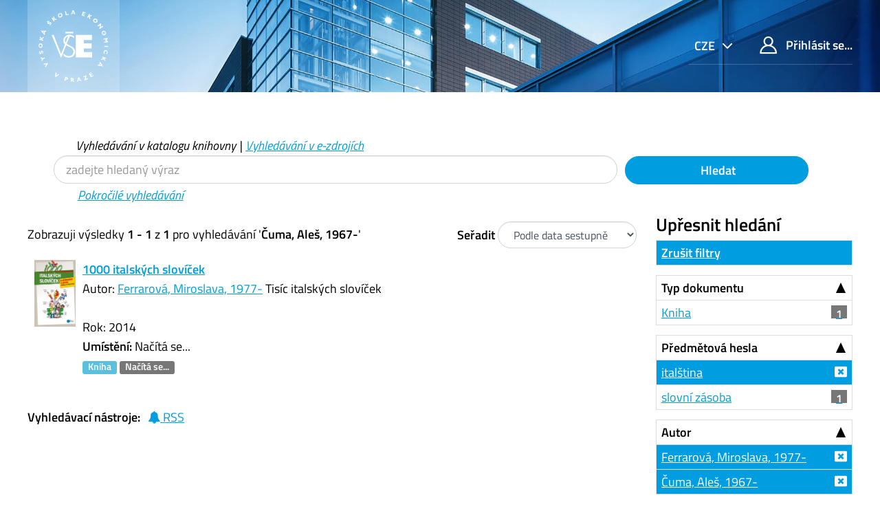

--- FILE ---
content_type: text/html; charset=UTF-8
request_url: https://katalog.vse.cz/Author/?filter%5B%5D=author_facet%3A%22Ferrarov%C3%A1%2C+Miroslava%2C+1977-%22&filter%5B%5D=author_facet%3A%22%C4%8Cuma%2C+Ale%C5%A1%2C+1967-%22&filter%5B%5D=sublib_text%3A%22Studovna+%C5%BDi%C5%BEkov%22&filter%5B%5D=topic_facet%3A%22ital%C5%A1tina%22&author=%22%C4%8Cuma%2C+Ale%C5%A1%2C+1967-%22&type=Author
body_size: 7517
content:
<!DOCTYPE html><html lang="cs">
  <head>
        <meta charset="utf-8">
    <meta http-equiv="X-UA-Compatible" content="IE=edge"/>
    <meta name="viewport" content="width=device-width,initial-scale=1.0"/>
    <meta http-equiv="Content-Type" content="text&#x2F;html&#x3B;&#x20;charset&#x3D;UTF-8">
<meta name="Generator" content="VuFind&#x20;6.0">    <title>Výsledky hledání pro autora</title>        <!-- RTL styling -->
        <link href="&#x2F;themes&#x2F;xyz&#x2F;css&#x2F;compiled.css&#x3F;_&#x3D;1662924881" media="all" rel="stylesheet" type="text&#x2F;css">
<link href="&#x2F;themes&#x2F;bootstrap3&#x2F;css&#x2F;print.css&#x3F;_&#x3D;1562931352" media="print" rel="stylesheet" type="text&#x2F;css">
<!--[if lt IE 10]><link href="&#x2F;themes&#x2F;bootstrap3&#x2F;css&#x2F;flex-fallback.css&#x3F;_&#x3D;1562931352" media="" rel="stylesheet" type="text&#x2F;css"><![endif]-->
<link href="&#x2F;themes&#x2F;xyz&#x2F;css&#x2F;fonts.css&#x3F;_&#x3D;1570549904" media="all" rel="stylesheet" type="text&#x2F;css">
<link href="&#x2F;themes&#x2F;xyz&#x2F;css&#x2F;style.css&#x3F;_&#x3D;1634558992" media="all" rel="stylesheet" type="text&#x2F;css">
<link href="&#x2F;themes&#x2F;bootstrap3&#x2F;css&#x2F;vendor&#x2F;bootstrap-slider.min.css&#x3F;_&#x3D;1562931352" media="screen" rel="stylesheet" type="text&#x2F;css">
<link href="&#x2F;themes&#x2F;xyz&#x2F;images&#x2F;favicon.ico&#x3F;_&#x3D;1541632891" rel="shortcut&#x20;icon" type="image&#x2F;x-icon">
<link href="&#x2F;Search&#x2F;OpenSearch&#x3F;method&#x3D;describe" rel="search" type="application&#x2F;opensearchdescription&#x2B;xml" title="Vyhled&#xE1;v&#xE1;n&#xED;&#x20;v&#x20;katalogu">            <script type="text&#x2F;javascript">
    //<!--
    var userIsLoggedIn = false;
    //-->
</script>
<script type="text&#x2F;javascript" src="&#x2F;themes&#x2F;bootstrap3&#x2F;js&#x2F;vendor&#x2F;jquery.min.js&#x3F;_&#x3D;1562931352"></script>
<script type="text&#x2F;javascript" src="&#x2F;themes&#x2F;bootstrap3&#x2F;js&#x2F;vendor&#x2F;bootstrap.min.js&#x3F;_&#x3D;1562931352"></script>
<script type="text&#x2F;javascript" src="&#x2F;themes&#x2F;bootstrap3&#x2F;js&#x2F;vendor&#x2F;bootstrap-accessibility.min.js&#x3F;_&#x3D;1562931352"></script>
<script type="text&#x2F;javascript" src="&#x2F;themes&#x2F;bootstrap3&#x2F;js&#x2F;vendor&#x2F;validator.min.js&#x3F;_&#x3D;1562931352"></script>
<script type="text&#x2F;javascript" src="&#x2F;themes&#x2F;bootstrap3&#x2F;js&#x2F;lib&#x2F;form-attr-polyfill.js&#x3F;_&#x3D;1562931352"></script>
<script type="text&#x2F;javascript" src="&#x2F;themes&#x2F;bootstrap3&#x2F;js&#x2F;lib&#x2F;autocomplete.js&#x3F;_&#x3D;1562931352"></script>
<script type="text&#x2F;javascript" src="&#x2F;themes&#x2F;bootstrap3&#x2F;js&#x2F;common.js&#x3F;_&#x3D;1562931352"></script>
<script type="text&#x2F;javascript" src="&#x2F;themes&#x2F;bootstrap3&#x2F;js&#x2F;lightbox.js&#x3F;_&#x3D;1562931352"></script>
<script type="text&#x2F;javascript" src="&#x2F;themes&#x2F;bootstrap3&#x2F;js&#x2F;vendor&#x2F;hunt.min.js&#x3F;_&#x3D;1562931352"></script>
<script type="text&#x2F;javascript" src="&#x2F;themes&#x2F;xyz&#x2F;js&#x2F;check_item_statuses.js&#x3F;_&#x3D;1569306423"></script>
<script type="text&#x2F;javascript" src="&#x2F;themes&#x2F;bootstrap3&#x2F;js&#x2F;check_save_statuses.js&#x3F;_&#x3D;1562931352"></script>
<script type="text&#x2F;javascript" src="&#x2F;themes&#x2F;bootstrap3&#x2F;js&#x2F;facets.js&#x3F;_&#x3D;1562931352"></script>
<script type="text&#x2F;javascript" src="&#x2F;themes&#x2F;bootstrap3&#x2F;js&#x2F;vendor&#x2F;bootstrap-slider.min.js&#x3F;_&#x3D;1562931352"></script>
<script type="text&#x2F;javascript" src="&#x2F;themes&#x2F;bootstrap3&#x2F;js&#x2F;account_ajax.js&#x3F;_&#x3D;1606896075"></script>
<script type="text&#x2F;javascript">
    //<!--
    VuFind.path = '';
VuFind.defaultSearchBackend = 'Solr';
VuFind.addTranslations({"add_tag_success": "Tagy byly úspěšně uloženy","bulk_email_success": "Položky odeslány emailem","bulk_noitems_advice": "Nebyly vybrány žádné položky. Vyberte položku zaškrtnutím a zkuste to znovu.","bulk_save_success": "Položky uloženy","close": "zavřít","collection_empty": "Sbírka je prázdná.","error_occurred": "Došlo k chybě","go_to_list": "Zobrazit seznam","hold_available": "Připraveno k vyzvednutí","libphonenumber_invalid": "Telefonní číslo je zadáno chybně","libphonenumber_invalidcountry": "Chybné předčíslí země","libphonenumber_invalidregion": "Chybný kód oblasti:","libphonenumber_notanumber": "Vložený řetězec nemá podobu telefonního čísla","libphonenumber_toolong": "Vložený řetězec je příliš dlouhý na telefonní číslo","libphonenumber_tooshort": "Vložený řetězec je příliš krátky na telefonní číslo","libphonenumber_tooshortidd": "Telefonní číslo je příliš krátké","loading": "Načítá se","more": "více","number_thousands_separator": " ","sms_success": "SMS úspěšně odeslána.","Phone number invalid": "Telefonní číslo je zadáno chybně","Invalid country calling code": "Chybné předčíslí země","Invalid region code": "Chybný kód oblasti:","The string supplied did not seem to be a phone number": "Vložený řetězec nemá podobu telefonního čísla","The string supplied is too long to be a phone number": "Vložený řetězec je příliš dlouhý na telefonní číslo","The string supplied is too short to be a phone number": "Vložený řetězec je příliš krátky na telefonní číslo","Phone number too short after IDD": "Telefonní číslo je příliš krátké","account_has_alerts": "Upozornění související s vaším účtem","Checked Out Items": "Výpůjčky","ill_request_available": "Připraveno k vyzvednutí","renew_item_due_tooltip": "Výpůjčky s blížícím se termínem vrácení","renew_item_overdue_tooltip": "Výpůjčky s překročeným termínem vrácení","request_in_transit": "Na cestě do místa vyzvednutí","storage_retrieval_request_available": "Připraveno k vyzvednutí"});
    //-->
</script>  </head>
  <body class="template-dir-author template-name-results ">
        <header class="hidden-print">
              <span class="sr-only" role="heading" aria-level="1">Zobrazuji výsledky <strong>1 - 1</strong> z <strong>1</strong> pro vyhledávání '<strong>Čuma, Aleš, 1967-</strong>'</span>
            <a class="sr-only" href="#content">Přeskočit na obsah</a>
      <div class="header-main bg-primary bg-cover" style="background-image:url(/themes/xyz/images/01.jpg)">
  <div class="header-mobile bg-cover" style="background-image:url(/themes/xyz/images/01.jpg)">
    <div class="container">
      <nav class="navbar navbar-main navbar-expand p-0">

	<!-- mainmenu -->
	<ul class="navbar-nav nav-main mr-auto">
	  <li class="nav-item nav-logo">
	    <a class="navbar-brand nav-link lang-cs" href="/"><img src="/themes/xyz/images/logo-full--white.svg" alt="VŠE"></a>
	  </li>
	</ul>
	<nav class="navbar-top d-xl-flex justify-content-between align-self-start">
	  <ul class="nav">

	    	    <li class="nav-item nav-lang language dropdown dropdown-primary">
	      <form method="post" name="langForm" id="langForm">
		<input type="hidden" name="mylang"/>
	      </form>
	      <a class="btn btn-primary dropdown-toggle hc-base" href="#" data-toggle="dropdown">


cze



</a>
	      <ul class="dropdown-menu py-05 dropdown-menu-right text-right">
				<li class="dropdown-item"><a href="#"  class="hc-base dropdown-item" onClick="document.langForm.mylang.value='en';document.langForm.submit()">English</a></li>
				<li class="dropdown-item active"><a href="#"  class="hc-base dropdown-item active" onClick="document.langForm.mylang.value='cs';document.langForm.submit()">Čeština</a></li>
			      </ul>
	    </li>
	    
	    	    <li class="nav-item logoutOptions hidden">
	      <a class="nav-link hc-base" href="/MyResearch/Home?redirect=0"><span class="icon icon-user" aria-hidden="true"></span> Váš účet</a>
	    </li>
	    <li id="loginOptions" class="nav-item">
	      	      <a class="nav-link hc-base" href="/MyResearch/UserLogin"><span class="icon icon-user" aria-hidden="true"></span> Přihlásit se...</a>
	      	    </li>
	    
	    	  </ul>
	</nav>
      </nav>
    </div>
  </div>
    <div class="collapse navbar-collapse" id="header-collapse">
    <nav>
      <ul role="navigation" class="nav navbar-nav navbar-right flip">

      </ul>
    </nav>
  </div>
  </div>

<!-- // 20190827 - h1 -->
<!--
/Author/?filter%5B%5D=author_facet%3A%22Ferrarov%C3%A1%2C+Miroslava%2C+1977-%22&filter%5B%5D=author_facet%3A%22%C4%8Cuma%2C+Ale%C5%A1%2C+1967-%22&filter%5B%5D=sublib_text%3A%22Studovna+%C5%BDi%C5%BEkov%22&filter%5B%5D=topic_facet%3A%22ital%C5%A1tina%22&author=%22%C4%8Cuma%2C+Ale%C5%A1%2C+1967-%22&type=Author-->



<!-- // 20190827 - h1 -->
<!--
-->

<div class="container ">
<!-- // 20190827 - h1 -->
<h1 class="text-primary my-4"></h1>
</div>

<div class="search container navbar">


  <nav class="nav searchbox hidden-print col-xs-12 col-sm-11 mt-1">
  <!--<nav class="nav searchbox hidden-print">-->
    
  <form id="searchForm" class="search form-table navbar-left searchForm flip" method="get" action="/Search/Results" name="searchForm" autocomplete="off">

        <div class="mt--1 pl-2">
<i>
          <a class="nolink">Vyhledávání v katalogu knihovny</a> |
      <a href="/Summon/Home"  class="btn-link" rel="nofollow">Vyhledávání v e-zdrojích</a>
    

</i>
    </div>
    


<div class="row">
            <!-- <div class="form-group px-05 col-sm-5 col-xs-4"> -->
    <div class="form-group px-05 col-sm-9 col-xs-8 xxs">
      <input id="searchForm_lookfor" class="hc-base searchForm_lookfor form-control search-query" type="text" name="lookfor" value="" placeholder="zadejte hledaný výraz" aria-label="Vyhledávací termíny" />
    </div>
        <!-- <div class="form-group px-05 col-sm-3 col-xs-4"> -->
    <div class="form-group px-05 col-sm-3 col-xs-4 xxs">
      <button type="submit" class="hc-base btn-block btn btn-primary"><i class="fa fa-search" aria-hidden="true"></i> Hledat</button>
    </div>
        
                    
        <div class="mt--1 pl-4">
<i>
      <a href="/Search/Advanced" class="btn-link" rel="nofollow">Pokročilé vyhledávání</a>
</i>
    </div>
    
</div>
  </form>

  </nav>
</div>
    </header>
    <div role="main" class="main">
      <div id="content" class="container">
        
<div class="mainbody left">
                      <nav class="search-header hidden-print">
    <div class="search-stats">
                          Zobrazuji výsledky <strong>1 - 1</strong> z <strong>1</strong> pro vyhledávání '<strong>Čuma, Aleš, 1967-</strong>'          </div>

          <div class="search-controls">
                  <form class="form-inline" action="/Author/" method="get" name="sort">
    <input type="hidden" name="filter[]" value="author_facet:&quot;Ferrarová, Miroslava, 1977-&quot;" /><input type="hidden" name="filter[]" value="author_facet:&quot;Čuma, Aleš, 1967-&quot;" /><input type="hidden" name="filter[]" value="sublib_text:&quot;Studovna Žižkov&quot;" /><input type="hidden" name="filter[]" value="topic_facet:&quot;italština&quot;" /><input type="hidden" name="author" value="&quot;Čuma, Aleš, 1967-&quot;" /><input type="hidden" name="type" value="Author" />    <label class="mb-0" style="vertical-align: middle;" for="sort_options_1">Seřadit</label>
    <select id="sort_options_1" name="sort" class="jumpMenu form-control">
              <option value="relevance">Relevance</option>
              <option value="year" selected="selected">Podle data sestupně</option>
              <option value="year&#x20;asc">Podle data vzestupně</option>
              <option value="callnumber-sort">Signatury</option>
              <option value="author">Autor</option>
              <option value="title">Název</option>
          </select>
    <noscript><input type="submit" class="btn btn-default" value="Nastavit" /></noscript>
  </form>
        <div class="view-buttons hidden-xs">
  </div>
      </div>
      </nav>
  
      <form id="search-cart-form" method="post" name="bulkActionForm" action="/Cart/SearchResultsBulk" data-lightbox data-lightbox-onsubmit="bulkFormHandler">
          </form>
        <div id="result0" class="result ajaxItem">
        <div class="record-number">
      1    </div>
    <input type="hidden" value="000261036" class="hiddenId" />
<input type="hidden" value="Solr" class="hiddenSource" />
<div class="media">
          <div class="media-left small">
      


  <a href="&#x2F;Record&#x2F;000261036" data-lightbox-image>  <img alt="Obálka" data-linkpreview="true" class="recordcover" src="&#x2F;Cover&#x2F;Show&#x3F;author&#x3D;Ferrarov&#x25;C3&#x25;A1&#x25;2C&#x2B;Miroslava&#x25;2C&#x2B;1977-&amp;callnumber&#x3D;8-IJ-S&amp;size&#x3D;small&amp;title&#x3D;1000&#x2B;italsk&#x25;C3&#x25;BDch&#x2B;slov&#x25;C3&#x25;AD&#x25;C4&#x25;8Dek&amp;recordid&#x3D;000261036&amp;source&#x3D;Solr&amp;isbn&#x3D;8026601874&amp;oclc&#x3D;880868080"/>
  </a>    </div>
        <div class="media-body">
    <div class="result-body">
      <div>
        <a href="/Record/000261036" class="title getFull" data-view="full">
          1000 italských slovíček        </a>
      </div>

      <div>
                              Autor:                          <a href="  /Author/Home?author=Ferrarov%C3%A1%2C+Miroslava%2C+1977-">Ferrarová, Miroslava, 1977-</a>                      


                      Tisíc italských slovíček<br />          


                                <br />            Rok: 2014                                  </div>

                    
      
      <div class="callnumAndLocation ajax-availability hidden">
                  <strong>Umístění:</strong>
          <span class="location ajax-availability hidden">
            Načítá se...
          </span>
          <span class="locationDetails"></span>
              </div>

      
      <div class="result-formats">
          <span class="format book">Kniha</span>

                  <span class="status ajax-availability hidden">
            <span class="label label-default">Načítá se...</span>
          </span>
              </div>

      <div class="result-previews">
              </div>
    </div>
    <div class="result-links hidden-print">
            
      
      
            
      <span class="Z3988" title="url_ver&#x3D;Z39.88-2004&amp;ctx_ver&#x3D;Z39.88-2004&amp;ctx_enc&#x3D;info&#x25;3Aofi&#x25;2Fenc&#x25;3AUTF-8&amp;rfr_id&#x3D;info&#x25;3Asid&#x25;2Fvufind.svn.sourceforge.net&#x25;3Agenerator&amp;rft.title&#x3D;1000&#x2B;italsk&#x25;C3&#x25;BDch&#x2B;slov&#x25;C3&#x25;AD&#x25;C4&#x25;8Dek&amp;rft.date&#x3D;2014&amp;rft_val_fmt&#x3D;info&#x25;3Aofi&#x25;2Ffmt&#x25;3Akev&#x25;3Amtx&#x25;3Abook&amp;rft.genre&#x3D;book&amp;rft.btitle&#x3D;1000&#x2B;italsk&#x25;C3&#x25;BDch&#x2B;slov&#x25;C3&#x25;AD&#x25;C4&#x25;8Dek&amp;rft.series&#x3D;Ilustrovan&#x25;C3&#x25;BD&#x2B;slovn&#x25;C3&#x25;ADk&#x2B;&#x25;28Edika&#x25;29&amp;rft.au&#x3D;Ferrarov&#x25;C3&#x25;A1&#x25;2C&#x2B;Miroslava&#x25;2C&#x2B;1977-&amp;rft.pub&#x3D;Edika&#x25;2C&amp;rft.edition&#x3D;2.&#x2B;vyd.&amp;rft.isbn&#x3D;8026601874"></span>    </div>
  </div>
  </div>
  </div>
          <ul class="pagination">
    
    
      </ul>

    <div class="searchtools hidden-print">
      <strong>Vyhledávací nástroje:</strong>
      <a href="?filter%5B%5D=author_facet%3A%22Ferrarov%C3%A1%2C+Miroslava%2C+1977-%22&amp;filter%5B%5D=author_facet%3A%22%C4%8Cuma%2C+Ale%C5%A1%2C+1967-%22&amp;filter%5B%5D=sublib_text%3A%22Studovna+%C5%BDi%C5%BEkov%22&amp;filter%5B%5D=topic_facet%3A%22ital%C5%A1tina%22&amp;author=%22%C4%8Cuma%2C+Ale%C5%A1%2C+1967-%22&amp;type=Author&amp;view=rss"><i class="fa fa-bell" aria-hidden="true"></i> RSS</a>
<!--
      &mdash;
      <a href="/Search/Email" class="mailSearch" data-lightbox id="mailSearch">
        <i class="fa fa-envelope" aria-hidden="true"></i> Poslat emailem      </a>
      -->
    </div>
  </div>

<div class="sidebar right hidden-print">
      <!--XXXXXXXXXXXXXXXX

jo
XXXXXXXXXXXXxxx
?author=%22%C4%8Cuma%2C+Ale%C5%A1%2C+1967-%22&amp;type=Author
XXXXXXXXXXXXxxx

?filter%5B%5D=author_facet%3A%22Ferrarov%C3%A1%2C+Miroslava%2C+1977-%22&amp;filter%5B%5D=author_facet%3A%22%C4%8Cuma%2C+Ale%C5%A1%2C+1967-%22&amp;filter%5B%5D=sublib_text%3A%22Studovna+%C5%BDi%C5%BEkov%22&amp;filter%5B%5D=topic_facet%3A%22ital%C5%A1tina%22&amp;author=%22%C4%8Cuma%2C+Ale%C5%A1%2C+1967-%22&amp;type=Author
XXXXXXXXXXXXXXXXXXXXXXXXXXXXX
-->
  <h4>Upřesnit hledání</h4>



<!-- XXXXXXXXXXXXXXXXXXXXXXXXXXXXXXXXXXXXXX yyy -->
              <div class="facet-group" id="side-panel-reset">

        <a class="title facet active" href="?author=%22%C4%8Cuma%2C+Ale%C5%A1%2C+1967-%22&amp;type=Author">Zrušit filtry</a>
</div>
          



      <div class="facet-group" id="side-panel-format">
      <button class="title" data-toggle="collapse" href="#side-collapse-format" >
        Typ dokumentu      </button>
      <div id="side-collapse-format" class="collapse in">
                        <a href="?filter%5B%5D=author_facet%3A%22Ferrarov%C3%A1%2C+Miroslava%2C+1977-%22&amp;filter%5B%5D=author_facet%3A%22%C4%8Cuma%2C+Ale%C5%A1%2C+1967-%22&amp;filter%5B%5D=sublib_text%3A%22Studovna+%C5%BDi%C5%BEkov%22&amp;filter%5B%5D=topic_facet%3A%22ital%C5%A1tina%22&amp;filter%5B%5D=format%3A%22Book%22&amp;author=%22%C4%8Cuma%2C+Ale%C5%A1%2C+1967-%22&amp;type=Author" class="facet js-facet-item" data-title="Kniha" data-count="1" data-lightbox-ignore>

      <span class="text">
      Kniha    </span>
  
      <span class="badge">
      1    </span>
  
  
</a>
          </div>
    </div>
      <div class="facet-group" id="side-panel-topic_facet">
      <button class="title" data-toggle="collapse" href="#side-collapse-topic_facet" >
        Předmětová hesla      </button>
      <div id="side-collapse-topic_facet" class="collapse in">
                        <a href="?filter%5B%5D=author_facet%3A%22Ferrarov%C3%A1%2C+Miroslava%2C+1977-%22&amp;filter%5B%5D=author_facet%3A%22%C4%8Cuma%2C+Ale%C5%A1%2C+1967-%22&amp;filter%5B%5D=sublib_text%3A%22Studovna+%C5%BDi%C5%BEkov%22&amp;author=%22%C4%8Cuma%2C+Ale%C5%A1%2C+1967-%22&amp;type=Author" class="facet js-facet-item active" data-title="ital&#x0161;tina" data-count="1" title="Použitý filtr" data-lightbox-ignore>

      <span class="text">
      italština    </span>
  
  
  
</a>      <a href="?filter%5B%5D=author_facet%3A%22Ferrarov%C3%A1%2C+Miroslava%2C+1977-%22&amp;filter%5B%5D=author_facet%3A%22%C4%8Cuma%2C+Ale%C5%A1%2C+1967-%22&amp;filter%5B%5D=sublib_text%3A%22Studovna+%C5%BDi%C5%BEkov%22&amp;filter%5B%5D=topic_facet%3A%22ital%C5%A1tina%22&amp;filter%5B%5D=topic_facet%3A%22slovn%C3%AD+z%C3%A1soba%22&amp;author=%22%C4%8Cuma%2C+Ale%C5%A1%2C+1967-%22&amp;type=Author" class="facet js-facet-item" data-title="slovn&#xED;&#x20;z&#xE1;soba" data-count="1" data-lightbox-ignore>

      <span class="text">
      slovní zásoba    </span>
  
      <span class="badge">
      1    </span>
  
  
</a>
          </div>
    </div>
      <div class="facet-group" id="side-panel-author_facet">
      <button class="title" data-toggle="collapse" href="#side-collapse-author_facet" >
        Autor      </button>
      <div id="side-collapse-author_facet" class="collapse in">
                        <a href="?filter%5B%5D=author_facet%3A%22%C4%8Cuma%2C+Ale%C5%A1%2C+1967-%22&amp;filter%5B%5D=sublib_text%3A%22Studovna+%C5%BDi%C5%BEkov%22&amp;filter%5B%5D=topic_facet%3A%22ital%C5%A1tina%22&amp;author=%22%C4%8Cuma%2C+Ale%C5%A1%2C+1967-%22&amp;type=Author" class="facet js-facet-item active" data-title="Ferrarov&#xE1;,&#x20;Miroslava,&#x20;1977-" data-count="1" title="Použitý filtr" data-lightbox-ignore>

      <span class="text">
      Ferrarová, Miroslava, 1977-    </span>
  
  
  
</a>      <a href="?filter%5B%5D=author_facet%3A%22Ferrarov%C3%A1%2C+Miroslava%2C+1977-%22&amp;filter%5B%5D=sublib_text%3A%22Studovna+%C5%BDi%C5%BEkov%22&amp;filter%5B%5D=topic_facet%3A%22ital%C5%A1tina%22&amp;author=%22%C4%8Cuma%2C+Ale%C5%A1%2C+1967-%22&amp;type=Author" class="facet js-facet-item active" data-title="&#x010C;uma,&#x20;Ale&#x0161;,&#x20;1967-" data-count="1" title="Použitý filtr" data-lightbox-ignore>

      <span class="text">
      Čuma, Aleš, 1967-    </span>
  
  
  
</a>
          </div>
    </div>
      <div class="facet-group" id="side-panel-language">
      <button class="title" data-toggle="collapse" href="#side-collapse-language" >
        Jazyk      </button>
      <div id="side-collapse-language" class="collapse in">
                        <a href="?filter%5B%5D=author_facet%3A%22Ferrarov%C3%A1%2C+Miroslava%2C+1977-%22&amp;filter%5B%5D=author_facet%3A%22%C4%8Cuma%2C+Ale%C5%A1%2C+1967-%22&amp;filter%5B%5D=sublib_text%3A%22Studovna+%C5%BDi%C5%BEkov%22&amp;filter%5B%5D=topic_facet%3A%22ital%C5%A1tina%22&amp;filter%5B%5D=language%3A%22Czech%22&amp;author=%22%C4%8Cuma%2C+Ale%C5%A1%2C+1967-%22&amp;type=Author" class="facet js-facet-item" data-title="Czech" data-count="1" data-lightbox-ignore>

      <span class="text">
      čeština    </span>
  
      <span class="badge">
      1    </span>
  
  
</a>
          </div>
    </div>
      <div class="facet-group" id="side-panel-genre_facet">
      <button class="title" data-toggle="collapse" href="#side-collapse-genre_facet" >
        Žánr      </button>
      <div id="side-collapse-genre_facet" class="collapse in">
                        <a href="?filter%5B%5D=author_facet%3A%22Ferrarov%C3%A1%2C+Miroslava%2C+1977-%22&amp;filter%5B%5D=author_facet%3A%22%C4%8Cuma%2C+Ale%C5%A1%2C+1967-%22&amp;filter%5B%5D=sublib_text%3A%22Studovna+%C5%BDi%C5%BEkov%22&amp;filter%5B%5D=topic_facet%3A%22ital%C5%A1tina%22&amp;filter%5B%5D=genre_facet%3A%22jazykov%C3%A9+slovn%C3%ADky%22&amp;author=%22%C4%8Cuma%2C+Ale%C5%A1%2C+1967-%22&amp;type=Author" class="facet js-facet-item" data-title="jazykov&#xE9;&#x20;slovn&#xED;ky" data-count="1" data-lightbox-ignore>

      <span class="text">
      jazykové slovníky    </span>
  
      <span class="badge">
      1    </span>
  
  
</a>
          </div>
    </div>
      <div class="facet-group" id="side-panel-sublib_text">
      <button class="title" data-toggle="collapse" href="#side-collapse-sublib_text" >
        Dílčí knihovna      </button>
      <div id="side-collapse-sublib_text" class="collapse in">
                        <a href="?filter%5B%5D=author_facet%3A%22Ferrarov%C3%A1%2C+Miroslava%2C+1977-%22&amp;filter%5B%5D=author_facet%3A%22%C4%8Cuma%2C+Ale%C5%A1%2C+1967-%22&amp;filter%5B%5D=sublib_text%3A%22Studovna+%C5%BDi%C5%BEkov%22&amp;filter%5B%5D=topic_facet%3A%22ital%C5%A1tina%22&amp;filter%5B%5D=sublib_text%3A%22Knihovna+JM+-+sklad%22&amp;author=%22%C4%8Cuma%2C+Ale%C5%A1%2C+1967-%22&amp;type=Author" class="facet js-facet-item" data-title="Knihovna&#x20;JM&#x20;-&#x20;sklad" data-count="1" data-lightbox-ignore>

      <span class="text">
      Knihovna JM - sklad    </span>
  
      <span class="badge">
      1    </span>
  
  
</a>      <a href="?filter%5B%5D=author_facet%3A%22Ferrarov%C3%A1%2C+Miroslava%2C+1977-%22&amp;filter%5B%5D=author_facet%3A%22%C4%8Cuma%2C+Ale%C5%A1%2C+1967-%22&amp;filter%5B%5D=topic_facet%3A%22ital%C5%A1tina%22&amp;author=%22%C4%8Cuma%2C+Ale%C5%A1%2C+1967-%22&amp;type=Author" class="facet js-facet-item active" data-title="Studovna&#x20;&#x017D;i&#x017E;kov" data-count="1" title="Použitý filtr" data-lightbox-ignore>

      <span class="text">
      Studovna Žižkov    </span>
  
  
  
</a>
          </div>
    </div>
      <div class="facet-group" id="side-panel-publishDate">
      <button class="title" data-toggle="collapse" href="#side-collapse-publishDate" >
        Rok vydání      </button>
      <div id="side-collapse-publishDate" class="collapse in">
          <div class="facet">
  <form name="publishDateFilter" id="publishDateFilter">
    <input type="hidden" name="filter[]" value="author_facet:&quot;Ferrarová, Miroslava, 1977-&quot;" /><input type="hidden" name="filter[]" value="author_facet:&quot;Čuma, Aleš, 1967-&quot;" /><input type="hidden" name="filter[]" value="sublib_text:&quot;Studovna Žižkov&quot;" /><input type="hidden" name="filter[]" value="topic_facet:&quot;italština&quot;" /><input type="hidden" name="author" value="&quot;Čuma, Aleš, 1967-&quot;" /><input type="hidden" name="type" value="Author" />    <input type="hidden" name="daterange[]" value="publishDate"/>
    <div class="date-fields">
            <div class="date-from">
        <label for="publishDatefrom">
          Od:
        </label>
        <input type="text" class="form-control" name="publishDatefrom" id="publishDatefrom" value="" maxlength="4" />
      </div>
      <div class="date-to">
        <label for="publishDateto">
          do:
        </label>
        <input type="text" class="form-control" name="publishDateto" id="publishDateto" value="" maxlength="4" />
      </div>
    </div>
          <div class="slider-container"><input type="text" class="hidden" id="publishDatedateSlider"/></div>
        <input class="btn btn-default" type="submit" value="Nastavit"/>
  </form>
</div>
        <script type="text&#x2F;javascript">
    //<!--
    $(document).ready(function() {
  var fillTexts = function() {
    var v = publishDatedateSlider.getValue();
    $('#publishDatefrom').val(v[0]);
    $('#publishDateto').val(v[1]);
  };
  var publishDatedateSlider = $('#publishDatedateSlider')
    .slider({
      'min':1400,
      'max':2027,
      'handle':"square",
      'tooltip':"hide",
      'value':[1400,2027]
    })
    .on('change', fillTexts)
    .data('slider');
});

$('#publishDatefrom, #publishDateto').change(function () {
  var fromValue = Number($('#publishDatefrom').val());
  var toValue = Number($('#publishDateto').val());
  $('#publishDatedateSlider').slider(
    'setValue',
    [
      isNaN(fromValue) || fromValue <= 0 ? 1400 : fromValue,
      isNaN(toValue) || toValue <= 0 ? 2027 : toValue
    ],
    true
  );
});
    //-->
</script>      </div>
    </div>
    </div>
      </div>
    </div>
    <footer class="hidden-print pt-1 pt-lg-4">
  <div class="container mb-8 mt-1">
    <div class="row">
      <section class="col-md-9 col-xs-12 my-01">
                     
<!--
          <h2 class="" property="name">O knihovně</h2>





          <div class="row align-content-center mx-0 mb-2 source-list-info">
	    <article class="col border py-1 px-4"><h3 class="h5"><a href="https://knihovna.vse.cz/aktuality/provozni-doba-knihovny-vse-na-konci-roku-2025/" class="hover-reverse">Provozní doba knihovny VŠE na konci roku 2025</a></h3>
            </article>
	    <a href="https://knihovna.vse.cz/aktuality/provozni-doba-knihovny-vse-na-konci-roku-2025/" class="hc-base btn-primary d-none d-xl-flex align-items-center text-white nav-link pl-sm-3 p-2">
              <span class="px-1 m-auto align-self-stretch d-flex align-items-center justify-content-center small">
                <span class="hc-base icon icon-arrow-long-right d-inline-block ml-1"></span>&nbsp;
              </span>
	    </a>
	  </div>

-->

          <div class="row align-content-center mx-0 mb-2 source-list-info">
	    <article class="col border py-1 px-4"><h3 class="h5"><a href="https://knihovna.vse.cz/knihovny-studovny/provozni-doba/" class="hover-reverse">Provozní doba studoven a knihoven VŠE</a></h3>
            </article>
	    <a href="https://knihovna.vse.cz/knihovny-studovny/provozni-doba/" class="hc-base btn-primary d-none d-xl-flex align-items-center text-white nav-link pl-sm-3 p-2">
              <span class="px-1 m-auto align-self-stretch d-flex align-items-center justify-content-center small">
                <span class="hc-base icon icon-arrow-long-right d-inline-block ml-1"></span>&nbsp;
              </span>
	    </a>
	  </div>

          <div class="row align-content-center mx-0 mb-2 source-list-info">
	    <article class="col border py-1 px-4"><h3 class="h5"><a href="https://knihovna.vse.cz/aktuality/registrujte-se-online/" class="hover-reverse">Registrujte se online</a></h3>
            </article>
	    <a href="https://knihovna.vse.cz/aktuality/registrujte-se-online/" class="hc-base btn-primary d-none d-xl-flex align-items-center text-white nav-link pl-sm-3 p-2">
              <span class="px-1 m-auto align-self-stretch d-flex align-items-center justify-content-center small">
                <span class="hc-base icon icon-arrow-long-right d-inline-block ml-1"></span>&nbsp;
              </span>
	    </a>
	  </div>

<!--

          <div class="row align-content-center mx-0 mb-2 source-list-info">
	    <article class="col border py-1 px-4"><h3 class="h5"><a href="https://knihovna.vse.cz/aktuality/provoz-knihovny-zimni-semestr-2021-2022/" class="hover-reverse">Provoz knihovny – zimní semestr 2021/2022</a></h3>
            </article>
	    <a href="https://knihovna.vse.cz/aktuality/provoz-knihovny-zimni-semestr-2021-2022/" class="hc-base btn-primary d-none d-xl-flex align-items-center text-white nav-link pl-sm-3 p-2">
              <span class="px-1 m-auto align-self-stretch d-flex align-items-center justify-content-center small">
                <span class="hc-base icon icon-arrow-long-right d-inline-block ml-1"></span>&nbsp;
              </span>
	    </a>
	  </div>

-->
	  <div class="row align-content-center mx-0 mb-2 source-list-info">
	    <article class="col border py-1 px-4"><h3 class="h5"><a href="https://knihovna.vse.cz/" class="hover-reverse">Knihovna VŠE</a></h3>
            </article>
	    <a href="https://knihovna.vse.cz/" class="hc-base btn-primary d-none d-xl-flex align-items-center text-white nav-link pl-sm-3 p-2">
              <span class="px-1 m-auto align-self-stretch d-flex align-items-center justify-content-center small">
                <span class="hc-base icon icon-arrow-long-right d-inline-block ml-1"></span>&nbsp;
              </span>
	    </a>
	  </div>

          <div class="row align-content-center mx-0 mb-2 source-list-info">
	    <article class="col border py-1 px-4"><h3 class="h5"><a href="https://knihovna.vse.cz/faq/" class="hover-reverse">Odpovědi na některé časté dotazy - FAQ</a></h3>
            </article>
	    <a href="https://knihovna.vse.cz/faq/" class="hc-base btn-primary d-none d-xl-flex align-items-center text-white nav-link pl-sm-3 p-2">
              <span class="px-1 m-auto align-self-stretch d-flex align-items-center justify-content-center small">
                <span class="hc-base icon icon-arrow-long-right d-inline-block ml-1"></span>&nbsp;
              </span>
	    </a>
	  </div>
<!--
          <div class="row align-content-center mx-0 mb-2 source-list-info">
	    <article class="col border py-1 px-4"><h3 class="h5"><a href="https://www.vse.cz/predpisy/420/" class="hover-reverse">Knihovní řád</a></h3>
            </article>
	    <a href="https://knihovna.vse.cz/aktuality/informace-o-letnim-provozu-knihoven/" class="hc-base btn-primary d-none d-xl-flex align-items-center text-white nav-link pl-sm-3 p-2">
              <span class="px-1 m-auto align-self-stretch d-flex align-items-center justify-content-center small">
                <span class="hc-base icon icon-arrow-long-right d-inline-block ml-1"></span>&nbsp;
              </span>
	    </a>
	  </div>
-->
                       
      </section>
    </div>
  </div>

  <div class="mt-6 p-01"><span> </span></div>
  <div class="footer-address bg-footer text-white py-4 py-lg-4 hc-base">
    <div class="container">
<div class="footer-logo">
<img src="https://knihovna.vse.cz/wp-content/uploads/CIKS_logo.png" alt="https://knihovna.vse.cz/wp-content/uploads/CIKS_logo.png">
</div>
      <div class="row">
<!--
o	blok s kontaktními informacemi
-->
        <div class="col-lg-6 mb-4 flf">
          <h3 class="h6 text-primary mb-3 mt-0">Vysoká škola ekonomická v Praze</h3>
          <div class="row mb-2">
            <div class="col-md-6 fmf">Centrum informačních a knihovnických služeb<br /></div>
            <div class="col-md-6 fmf">tel.: +420 224 095 581<br /><a href="mailto:knihovna@vse.cz">knihovna@vse.cz</a></div>
          </div>
          <div class="row">
            <div class="col-md-6 fmf">nám. W. Churchilla 1938/4<br />130 67 Praha 3 - Žižkov<br />IČO: 61384399<br />DIČ: CZ61384399</div>
            <div class="col-md-6 fmf"></div>
          </div>
	</div>
<!--
o	Provozní doba

-->



	<div class="col-lg-6 footer-col pl-xl-4 flf">
          <section class="opening-hours"><h3 class="h6 text-primary mb-3 mt-0"><a href="https://knihovna.vse.cz/provozni-doba/" class="text-primary">Provozní doba tento týden</a></h3>
	    <div class="row">
              <div class="col-md-6 mb-2 fmf">
                <h4 class="h6">Žižkov</h4>
                <table class="table-opening-hours">
                  <tr class="today"><th>pondělí</th><td>9:00–19:00</td></tr>
                  <tr ><th>úterý</th><td>8:00–19:00</td></tr>
                  <tr ><th>středa</th><td>8:00–19:00</td></tr>
                  <tr ><th>čtvrtek</th><td>8:00–19:00</td></tr>
                  <tr ><th>pátek</th><td>8:00–18:00</td></tr>
                </table>
	      </div>
              <div class="col-md-6 mb-2 fmf">
                <h4 class="h6">Jižní Město</h4>
                <table class="table-opening-hours">
                  <tr class="today"><th>pondělí</th><td>9:00–16:00</td></tr>
                  <tr ><th>úterý</th><td>9:00–16:00</td></tr>
                  <tr ><th>středa</th><td>9:00–16:00</td></tr>
                  <tr ><th>čtvrtek</th><td>9:00–16:00</td></tr>
                  <tr ><th>pátek</th><td>9:00–16:00</td></tr>
                </table>
	      </div>
            </div>
	    <div class="mb-1">









              <p><a href="https://knihovna.vse.cz/provozni-doba/">Další informace o provozní době</a> <span class="icon icon-arrow-long-right"></span></p>
            </div>
          </section>
        </div>

<!--
-->
      </div> <!-- row -->
    </div> <!-- container -->
  </div> <!-- footer-address bg-footer -->
  <div class="bg-footer-dark text-white py-2 py-lg-4">
    <div class="container">
      <div class="row align-items-center">

        <div class="text-muted col-sm-12 hc-small text-muted text-sm-center text-xxl-left mt-125">
         <p>Copyright &copy; 2000 - 2024 Vysoká škola ekonomická v Praze</p>
        </div>
      </div>
    </div>
  </div> <!-- bg-footer-dark -->
</footer>
    <!-- MODAL IN CASE WE NEED ONE -->
    <div id="modal" class="modal fade hidden-print" tabindex="-1" role="dialog" aria-labelledby="modalTitle" aria-hidden="true">
      <div class="modal-dialog">
        <div class="modal-content">
          <button type="button" class="close" data-dismiss="modal" aria-hidden="true">&times;</button>
          <div class="modal-body">Načítá se...</div>
        </div>
      </div>
    </div>
    <div class="offcanvas-overlay" data-toggle="offcanvas"></div>
    <script type="text&#x2F;javascript">
    //<!--
    (function(i,s,o,g,r,a,m){i['GoogleAnalyticsObject']=r;i[r]=i[r]||function(){(i[r].q=i[r].q||[]).push(arguments)},i[r].l=1*new Date();a=s.createElement(o),m=s.getElementsByTagName(o)[0];a.async=1;a.src=g;m.parentNode.insertBefore(a,m)})(window,document,'script','//www.google-analytics.com/analytics.js','ga');ga('create', 'UA-39278047-4', 'auto');ga('send', 'pageview');
    //-->
</script>          </body>
</html>
